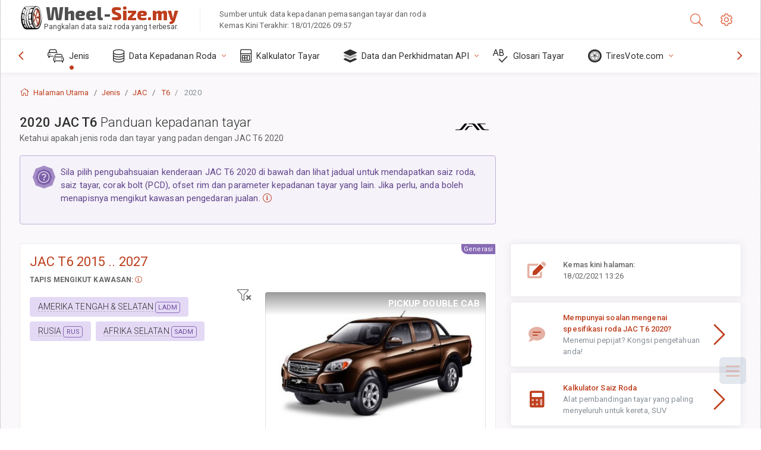

--- FILE ---
content_type: text/html; charset=utf-8
request_url: https://wheel-size.my/sublogin/
body_size: 100
content:



<script>window.st = 'fX0yyp5Bzej29mh0jB3dddL3Oh7uj6uclFxO9Q1kfVKS'</script>


--- FILE ---
content_type: text/html; charset=utf-8
request_url: https://www.google.com/recaptcha/api2/aframe
body_size: 267
content:
<!DOCTYPE HTML><html><head><meta http-equiv="content-type" content="text/html; charset=UTF-8"></head><body><script nonce="0dC70kG5QoOWAVnbfpFqaw">/** Anti-fraud and anti-abuse applications only. See google.com/recaptcha */ try{var clients={'sodar':'https://pagead2.googlesyndication.com/pagead/sodar?'};window.addEventListener("message",function(a){try{if(a.source===window.parent){var b=JSON.parse(a.data);var c=clients[b['id']];if(c){var d=document.createElement('img');d.src=c+b['params']+'&rc='+(localStorage.getItem("rc::a")?sessionStorage.getItem("rc::b"):"");window.document.body.appendChild(d);sessionStorage.setItem("rc::e",parseInt(sessionStorage.getItem("rc::e")||0)+1);localStorage.setItem("rc::h",'1768730785222');}}}catch(b){}});window.parent.postMessage("_grecaptcha_ready", "*");}catch(b){}</script></body></html>